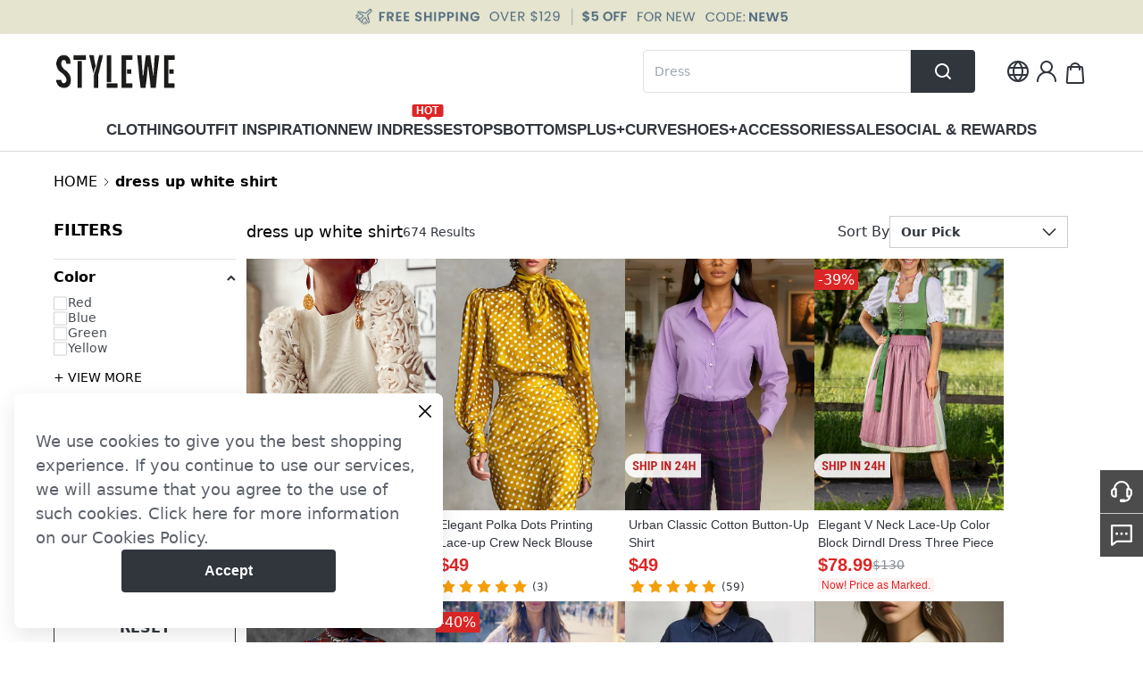

--- FILE ---
content_type: text/css
request_url: https://cmall-static-resource.harborcdn.com/prod/cmall-front/_next/static/css/4e0f5ea6aa28e2b8.css
body_size: 5353
content:
@font-face{font-family:swiper-icons;src:url("data:application/font-woff;charset=utf-8;base64, [base64]//wADZ2x5ZgAAAywAAADMAAAD2MHtryVoZWFkAAABbAAAADAAAAA2E2+eoWhoZWEAAAGcAAAAHwAAACQC9gDzaG10eAAAAigAAAAZAAAArgJkABFsb2NhAAAC0AAAAFoAAABaFQAUGG1heHAAAAG8AAAAHwAAACAAcABAbmFtZQAAA/gAAAE5AAACXvFdBwlwb3N0AAAFNAAAAGIAAACE5s74hXjaY2BkYGAAYpf5Hu/j+W2+MnAzMYDAzaX6QjD6/4//Bxj5GA8AuRwMYGkAPywL13jaY2BkYGA88P8Agx4j+/8fQDYfA1AEBWgDAIB2BOoAeNpjYGRgYNBh4GdgYgABEMnIABJzYNADCQAACWgAsQB42mNgYfzCOIGBlYGB0YcxjYGBwR1Kf2WQZGhhYGBiYGVmgAFGBiQQkOaawtDAoMBQxXjg/wEGPcYDDA4wNUA2CCgwsAAAO4EL6gAAeNpj2M0gyAACqxgGNWBkZ2D4/wMA+xkDdgAAAHjaY2BgYGaAYBkGRgYQiAHyGMF8FgYHIM3DwMHABGQrMOgyWDLEM1T9/w8UBfEMgLzE////P/5//f/V/xv+r4eaAAeMbAxwIUYmIMHEgKYAYjUcsDAwsLKxc3BycfPw8jEQA/[base64]/uznmfPFBNODM2K7MTQ45YEAZqGP81AmGGcF3iPqOop0r1SPTaTbVkfUe4HXj97wYE+yNwWYxwWu4v1ugWHgo3S1XdZEVqWM7ET0cfnLGxWfkgR42o2PvWrDMBSFj/IHLaF0zKjRgdiVMwScNRAoWUoH78Y2icB/yIY09An6AH2Bdu/UB+yxopYshQiEvnvu0dURgDt8QeC8PDw7Fpji3fEA4z/PEJ6YOB5hKh4dj3EvXhxPqH/SKUY3rJ7srZ4FZnh1PMAtPhwP6fl2PMJMPDgeQ4rY8YT6Gzao0eAEA409DuggmTnFnOcSCiEiLMgxCiTI6Cq5DZUd3Qmp10vO0LaLTd2cjN4fOumlc7lUYbSQcZFkutRG7g6JKZKy0RmdLY680CDnEJ+UMkpFFe1RN7nxdVpXrC4aTtnaurOnYercZg2YVmLN/d/gczfEimrE/fs/bOuq29Zmn8tloORaXgZgGa78yO9/cnXm2BpaGvq25Dv9S4E9+5SIc9PqupJKhYFSSl47+Qcr1mYNAAAAeNptw0cKwkAAAMDZJA8Q7OUJvkLsPfZ6zFVERPy8qHh2YER+3i/BP83vIBLLySsoKimrqKqpa2hp6+jq6RsYGhmbmJqZSy0sraxtbO3sHRydnEMU4uR6yx7JJXveP7WrDycAAAAAAAH//wACeNpjYGRgYOABYhkgZgJCZgZNBkYGLQZtIJsFLMYAAAw3ALgAeNolizEKgDAQBCchRbC2sFER0YD6qVQiBCv/H9ezGI6Z5XBAw8CBK/m5iQQVauVbXLnOrMZv2oLdKFa8Pjuru2hJzGabmOSLzNMzvutpB3N42mNgZGBg4GKQYzBhYMxJLMlj4GBgAYow/P/PAJJhLM6sSoWKfWCAAwDAjgbRAAB42mNgYGBkAIIbCZo5IPrmUn0hGA0AO8EFTQAA");font-weight:400;font-style:normal}:root{--swiper-theme-color:#007aff}.swiper{margin-left:auto;margin-right:auto;position:relative;overflow:hidden;list-style:none;padding:0;z-index:1}.swiper-vertical>.swiper-wrapper{flex-direction:column}.swiper-wrapper{position:relative;width:100%;height:100%;z-index:1;display:flex;transition-property:transform;box-sizing:content-box}.swiper-android .swiper-slide,.swiper-wrapper{transform:translateZ(0)}.swiper-pointer-events{touch-action:pan-y}.swiper-pointer-events.swiper-vertical{touch-action:pan-x}.swiper-slide{flex-shrink:0;width:100%;height:100%;position:relative;transition-property:transform}.swiper-slide-invisible-blank{visibility:hidden}.swiper-autoheight,.swiper-autoheight .swiper-slide{height:auto}.swiper-autoheight .swiper-wrapper{align-items:flex-start;transition-property:transform,height}.swiper-backface-hidden .swiper-slide{transform:translateZ(0);-webkit-backface-visibility:hidden;backface-visibility:hidden}.swiper-3d,.swiper-3d.swiper-css-mode .swiper-wrapper{perspective:1200px}.swiper-3d .swiper-cube-shadow,.swiper-3d .swiper-slide,.swiper-3d .swiper-slide-shadow,.swiper-3d .swiper-slide-shadow-bottom,.swiper-3d .swiper-slide-shadow-left,.swiper-3d .swiper-slide-shadow-right,.swiper-3d .swiper-slide-shadow-top,.swiper-3d .swiper-wrapper{transform-style:preserve-3d}.swiper-3d .swiper-slide-shadow,.swiper-3d .swiper-slide-shadow-bottom,.swiper-3d .swiper-slide-shadow-left,.swiper-3d .swiper-slide-shadow-right,.swiper-3d .swiper-slide-shadow-top{position:absolute;left:0;top:0;width:100%;height:100%;pointer-events:none;z-index:10}.swiper-3d .swiper-slide-shadow{background:rgba(0,0,0,.15)}.swiper-3d .swiper-slide-shadow-left{background-image:linear-gradient(270deg,rgba(0,0,0,.5),transparent)}.swiper-3d .swiper-slide-shadow-right{background-image:linear-gradient(90deg,rgba(0,0,0,.5),transparent)}.swiper-3d .swiper-slide-shadow-top{background-image:linear-gradient(0deg,rgba(0,0,0,.5),transparent)}.swiper-3d .swiper-slide-shadow-bottom{background-image:linear-gradient(180deg,rgba(0,0,0,.5),transparent)}.swiper-css-mode>.swiper-wrapper{overflow:auto;scrollbar-width:none;-ms-overflow-style:none}.swiper-css-mode>.swiper-wrapper::-webkit-scrollbar{display:none}.swiper-css-mode>.swiper-wrapper>.swiper-slide{scroll-snap-align:start start}.swiper-horizontal.swiper-css-mode>.swiper-wrapper{scroll-snap-type:x mandatory}.swiper-vertical.swiper-css-mode>.swiper-wrapper{scroll-snap-type:y mandatory}.swiper-centered>.swiper-wrapper:before{content:"";flex-shrink:0;order:9999}.swiper-centered.swiper-horizontal>.swiper-wrapper>.swiper-slide:first-child{-webkit-margin-start:var(--swiper-centered-offset-before);margin-inline-start:var(--swiper-centered-offset-before)}.swiper-centered.swiper-horizontal>.swiper-wrapper:before{height:100%;min-height:1px;width:var(--swiper-centered-offset-after)}.swiper-centered.swiper-vertical>.swiper-wrapper>.swiper-slide:first-child{-webkit-margin-before:var(--swiper-centered-offset-before);margin-block-start:var(--swiper-centered-offset-before)}.swiper-centered.swiper-vertical>.swiper-wrapper:before{width:100%;min-width:1px;height:var(--swiper-centered-offset-after)}.swiper-centered>.swiper-wrapper>.swiper-slide{scroll-snap-align:center center}.styles_matchListSwiper__MsTG_ .swiper-button-disabled{display:none;opacity:0}.styles_matchListSwiper__MsTG_ .swiper-button-next:after,.styles_matchListSwiper__MsTG_ .swiper-button-prev:after{display:none}.swiper-pagination{position:absolute;text-align:center;transition:opacity .3s;transform:translateZ(0);z-index:10}.swiper-pagination.swiper-pagination-hidden{opacity:0}.swiper-pagination-disabled>.swiper-pagination,.swiper-pagination.swiper-pagination-disabled{display:none!important}.swiper-horizontal>.swiper-pagination-bullets,.swiper-pagination-bullets.swiper-pagination-horizontal,.swiper-pagination-custom,.swiper-pagination-fraction{bottom:10px;left:0;width:100%}.swiper-pagination-bullets-dynamic{overflow:hidden;font-size:0}.swiper-pagination-bullets-dynamic .swiper-pagination-bullet{transform:scale(.33);position:relative}.swiper-pagination-bullets-dynamic .swiper-pagination-bullet-active,.swiper-pagination-bullets-dynamic .swiper-pagination-bullet-active-main{transform:scale(1)}.swiper-pagination-bullets-dynamic .swiper-pagination-bullet-active-prev{transform:scale(.66)}.swiper-pagination-bullets-dynamic .swiper-pagination-bullet-active-prev-prev{transform:scale(.33)}.swiper-pagination-bullets-dynamic .swiper-pagination-bullet-active-next{transform:scale(.66)}.swiper-pagination-bullets-dynamic .swiper-pagination-bullet-active-next-next{transform:scale(.33)}.swiper-pagination-bullet{width:var(--swiper-pagination-bullet-width,var(--swiper-pagination-bullet-size,8px));height:var(--swiper-pagination-bullet-height,var(--swiper-pagination-bullet-size,8px));display:inline-block;border-radius:50%;background:var(--swiper-pagination-bullet-inactive-color,#000);opacity:var(--swiper-pagination-bullet-inactive-opacity,.2)}button.swiper-pagination-bullet{border:none;margin:0;padding:0;box-shadow:none;-webkit-appearance:none;-moz-appearance:none;appearance:none}.swiper-pagination-clickable .swiper-pagination-bullet{cursor:pointer}.swiper-pagination-bullet:only-child{display:none!important}.swiper-pagination-bullet-active{opacity:var(--swiper-pagination-bullet-opacity,1);background:var(--swiper-pagination-color,var(--swiper-theme-color))}.swiper-pagination-vertical.swiper-pagination-bullets,.swiper-vertical>.swiper-pagination-bullets{right:10px;top:50%;transform:translate3d(0,-50%,0)}.swiper-pagination-vertical.swiper-pagination-bullets .swiper-pagination-bullet,.swiper-vertical>.swiper-pagination-bullets .swiper-pagination-bullet{margin:var(--swiper-pagination-bullet-vertical-gap,6px) 0;display:block}.swiper-pagination-vertical.swiper-pagination-bullets.swiper-pagination-bullets-dynamic,.swiper-vertical>.swiper-pagination-bullets.swiper-pagination-bullets-dynamic{top:50%;transform:translateY(-50%);width:8px}.swiper-pagination-vertical.swiper-pagination-bullets.swiper-pagination-bullets-dynamic .swiper-pagination-bullet,.swiper-vertical>.swiper-pagination-bullets.swiper-pagination-bullets-dynamic .swiper-pagination-bullet{display:inline-block;transition:transform .2s,top .2s}.swiper-horizontal>.swiper-pagination-bullets .swiper-pagination-bullet,.swiper-pagination-horizontal.swiper-pagination-bullets .swiper-pagination-bullet{margin:0 var(--swiper-pagination-bullet-horizontal-gap,4px)}.swiper-horizontal>.swiper-pagination-bullets.swiper-pagination-bullets-dynamic,.swiper-pagination-horizontal.swiper-pagination-bullets.swiper-pagination-bullets-dynamic{left:50%;transform:translateX(-50%);white-space:nowrap}.swiper-horizontal>.swiper-pagination-bullets.swiper-pagination-bullets-dynamic .swiper-pagination-bullet,.swiper-pagination-horizontal.swiper-pagination-bullets.swiper-pagination-bullets-dynamic .swiper-pagination-bullet{transition:transform .2s,left .2s}.swiper-horizontal.swiper-rtl>.swiper-pagination-bullets-dynamic .swiper-pagination-bullet{transition:transform .2s,right .2s}.swiper-pagination-progressbar{background:rgba(0,0,0,.25);position:absolute}.swiper-pagination-progressbar .swiper-pagination-progressbar-fill{background:var(--swiper-pagination-color,var(--swiper-theme-color));position:absolute;left:0;top:0;width:100%;height:100%;transform:scale(0);transform-origin:left top}.swiper-rtl .swiper-pagination-progressbar .swiper-pagination-progressbar-fill{transform-origin:right top}.swiper-horizontal>.swiper-pagination-progressbar,.swiper-pagination-progressbar.swiper-pagination-horizontal,.swiper-pagination-progressbar.swiper-pagination-vertical.swiper-pagination-progressbar-opposite,.swiper-vertical>.swiper-pagination-progressbar.swiper-pagination-progressbar-opposite{width:100%;height:4px;left:0;top:0}.swiper-horizontal>.swiper-pagination-progressbar.swiper-pagination-progressbar-opposite,.swiper-pagination-progressbar.swiper-pagination-horizontal.swiper-pagination-progressbar-opposite,.swiper-pagination-progressbar.swiper-pagination-vertical,.swiper-vertical>.swiper-pagination-progressbar{width:4px;height:100%;left:0;top:0}.swiper-pagination-lock{display:none}.style_seoKeywordTags__bqOIR .swiper-slide{width:auto}.style_seoKeywordTags__bqOIR .swiper-button-disabled{display:none}.checkbox_checkbox__xnQ3N{-webkit-appearance:none;-moz-appearance:none;position:relative;display:inline-block;vertical-align:middle;padding:0;width:12px;height:12px;border:1px solid #222;cursor:pointer;outline:none;transition:all .2s ease;border-radius:50%}.checkbox_checkbox__xnQ3N:checked{background-color:#fff}.checkbox_checkbox__xnQ3N:checked:after{background:#222;border-radius:50%;content:"";display:block;height:6px;left:50%;transform:translate(-50%,-50%);position:absolute;top:50%;width:6px}.rc-dialog{position:relative;width:auto;margin:10px}.rc-dialog-wrap{position:fixed;overflow:auto;top:0;right:0;bottom:0;left:0;z-index:1050;-webkit-overflow-scrolling:touch;outline:0}.rc-dialog-title{margin:0;font-size:14px;line-height:21px;font-weight:700}.rc-dialog-content{position:relative;background-color:#fff;border:none;border-radius:6px 6px;background-clip:padding-box}.rc-dialog-close{cursor:pointer;border:0;background:transparent;font-size:21px;position:absolute;right:20px;top:12px;font-weight:700;line-height:1;color:#000;text-shadow:0 1px 0 #fff;filter:alpha(opacity=20);opacity:.2;text-decoration:none}.rc-dialog-close-x:after{content:"Ã—"}.rc-dialog-close:hover{opacity:1;filter:alpha(opacity=100);text-decoration:none}.rc-dialog-header{padding:13px 20px 14px;border-radius:5px 5px 0 0;background:#fff;color:#666;border-bottom:1px solid #e9e9e9}.rc-dialog-body{padding:20px}.rc-dialog-footer{border-top:1px solid #e9e9e9;padding:10px 20px;text-align:right;border-radius:0 0 5px 5px}.rc-dialog-zoom-appear,.rc-dialog-zoom-enter{opacity:0;animation-duration:.3s;animation-fill-mode:both;animation-timing-function:cubic-bezier(.08,.82,.17,1);animation-play-state:paused}.rc-dialog-zoom-leave{animation-duration:.3s;animation-fill-mode:both;animation-timing-function:cubic-bezier(.6,.04,.98,.34);animation-play-state:paused}.rc-dialog-zoom-appear.rc-dialog-zoom-appear-active,.rc-dialog-zoom-enter.rc-dialog-zoom-enter-active{animation-name:rcDialogZoomIn;animation-play-state:running}.rc-dialog-zoom-leave.rc-dialog-zoom-leave-active{animation-name:rcDialogZoomOut;animation-play-state:running}@keyframes rcDialogZoomIn{0%{opacity:0;transform:scale(0)}to{opacity:1;transform:scale(1)}}@keyframes rcDialogZoomOut{0%{transform:scale(1)}to{opacity:0;transform:scale(0)}}@media (min-width:768px){.rc-dialog{width:600px;margin:30px auto}}.rc-dialog-mask{position:fixed;top:0;right:0;left:0;bottom:0;background-color:#373737;background-color:rgba(55,55,55,.6);height:100%;filter:alpha(opacity=50);z-index:1050}.rc-dialog-mask-hidden{display:none}.rc-dialog-fade-appear,.rc-dialog-fade-enter{opacity:0}.rc-dialog-fade-appear,.rc-dialog-fade-enter,.rc-dialog-fade-leave{animation-duration:.3s;animation-fill-mode:both;animation-timing-function:cubic-bezier(.55,0,.55,.2);animation-play-state:paused}.rc-dialog-fade-appear.rc-dialog-fade-appear-active,.rc-dialog-fade-enter.rc-dialog-fade-enter-active{animation-name:rcDialogFadeIn;animation-play-state:running}.rc-dialog-fade-leave.rc-dialog-fade-leave-active{animation-name:rcDialogFadeOut;animation-play-state:running}@keyframes rcDialogFadeIn{0%{opacity:0}to{opacity:1}}@keyframes rcDialogFadeOut{0%{opacity:1}to{opacity:0}}.style_modal__5kW9E{text-align:center}.style_modal__5kW9E:before{display:inline-block;width:0;height:100%;vertical-align:middle;content:""}.style_modal__5kW9E .rc-dialog{top:0;display:inline-block;padding-bottom:0;text-align:left;vertical-align:middle}.style_modal__5kW9E .rc-dialog-body{min-height:200px;padding:0;border-radius:12px}.style_modal__5kW9E .rc-dialog-close{right:24px;top:20px;z-index:11;opacity:1}.style_modal__5kW9E .rc-dialog-close:hover{opacity:.8}.draw-result-modal_modalWrap__O9Y9u{width:312px!important}.draw-result-modal_drawResultModal__sMRHI{padding:15px 20px;width:312px}.draw-result-modal_drawResultModal__sMRHI .draw-result-modal_wrap__4TSYu{align-items:center;display:flex;flex-direction:column;justify-content:center}.draw-result-modal_drawResultModal__sMRHI .draw-result-modal_unlogged-wrap__QGY9d .draw-result-modal_title__2Fjme{margin-bottom:36px}.draw-result-modal_drawResultModal__sMRHI .draw-result-modal_unlogged-wrap__QGY9d .draw-result-modal_sub-title__ixK5l{margin-bottom:20px}.draw-result-modal_drawResultModal__sMRHI .draw-result-modal_unlogged-wrap__QGY9d .draw-result-modal_sub-title__ixK5l:last-of-type{margin-bottom:40px}.draw-result-modal_drawResultModal__sMRHI .draw-result-modal_title__2Fjme{color:#222;font-size:16px;line-height:20px;margin:10px 0 2px}.draw-result-modal_drawResultModal__sMRHI .draw-result-modal_sub-title__ixK5l{color:#66696f;font-size:14px;line-height:17px;text-align:center}.draw-result-modal_drawResultModal__sMRHI .draw-result-modal_coupon-center-btn__j0lo1{margin-left:5px;cursor:pointer;text-decoration:underline}.draw-result-modal_drawResultModal__sMRHI .draw-result-modal_button__BX_OS{background:#222;border-radius:2px;color:#fff;height:36px;line-height:36px;text-align:center;width:100%;cursor:pointer;padding:0 15px}.draw-result-modal_drawResultModal__sMRHI .draw-result-modal_use-btn__9354G{margin-top:16px}.coupon-widget_combo__PD_Hj .coupon-widget_code__0BbaU{background-color:#eee;border-radius:9px;padding:0 9px}.coupon-widget_couponWidget__7IZxv .coupon-widget_disabled__TZGty .coupon-widget_get-all-btn__QkbXe,.coupon-widget_couponWidget__7IZxv .coupon-widget_disabled__TZGty .coupon-widget_get-btn__y9OU4 .coupon-widget_text__66OlH,.coupon-widget_couponWidget__7IZxv .coupon-widget_got__LoQMW .coupon-widget_get-all-btn__QkbXe,.coupon-widget_couponWidget__7IZxv .coupon-widget_got__LoQMW .coupon-widget_get-btn__y9OU4 .coupon-widget_text__66OlH,.coupon-widget_couponWidget__7IZxv.coupon-widget_disabled__TZGty .coupon-widget_get-all-btn-bottom__hPi7N,.coupon-widget_couponWidget__7IZxv.coupon-widget_got__LoQMW .coupon-widget_get-all-btn-bottom__hPi7N{opacity:.6}.coupon-widget_couponWidget__7IZxv .coupon-widget_wrap__w70Fr{flex:1;position:relative}.coupon-widget_couponWidget__7IZxv .coupon-widget_wrap__w70Fr.coupon-widget_two-row-combo__vJr7V .coupon-widget_content__dCRxv{height:70px}.coupon-widget_couponWidget__7IZxv .coupon-widget_wrap__w70Fr.coupon-widget_two-row-combo__vJr7V .coupon-widget_content-list__S9ULS{max-width:100%}.coupon-widget_couponWidget__7IZxv .coupon-widget_wrap__w70Fr.coupon-widget_two-row-combo__vJr7V:first-of-type{position:relative}.coupon-widget_couponWidget__7IZxv .coupon-widget_wrap__w70Fr.coupon-widget_two-row-combo__vJr7V:first-of-type .coupon-widget_content__dCRxv{border-bottom-width:0}.coupon-widget_couponWidget__7IZxv .coupon-widget_wrap__w70Fr.coupon-widget_two-row-combo__vJr7V+.coupon-widget_wrap__w70Fr .coupon-widget_content__dCRxv{border-bottom-width:0;border-top-style:dashed}.coupon-widget_couponWidget__7IZxv .coupon-widget_wrap__w70Fr.coupon-widget_two-row-combo__vJr7V:first-of-type .coupon-widget_content__dCRxv{background-position:50% 0}.coupon-widget_couponWidget__7IZxv .coupon-widget_wrap__w70Fr.coupon-widget_two-row-combo__vJr7V:first-of-type+.coupon-widget_wrap__w70Fr .coupon-widget_content__dCRxv{background-position:50% 100%}.coupon-widget_couponWidget__7IZxv .coupon-widget_list-wrap__x3awV{align-items:center;display:flex;justify-content:space-between;position:relative}.coupon-widget_couponWidget__7IZxv .coupon-widget_list-wrap__x3awV .coupon-widget_wrap__w70Fr:last-of-type{margin-right:0}.coupon-widget_couponWidget__7IZxv .coupon-widget_list-wrap__x3awV.coupon-widget_vertical__ixt2_ .coupon-widget_content__dCRxv{-webkit-mask:radial-gradient(circle at 6px calc(50% - 25px),transparent 6px,#e4e4e4 0);-webkit-mask-position:-6px;flex-direction:column;height:auto}.coupon-widget_couponWidget__7IZxv .coupon-widget_list-wrap__x3awV.coupon-widget_vertical__ixt2_ .coupon-widget_content__dCRxv .coupon-widget_get-btn__y9OU4{border-left-width:0;border-top-width:1px;width:100%}.coupon-widget_couponWidget__7IZxv .coupon-widget_list-wrap__x3awV.coupon-widget_vertical__ixt2_ .coupon-widget_content__dCRxv .coupon-widget_get-btn__y9OU4 .coupon-widget_text__66OlH{max-width:100%;width:auto}.coupon-widget_couponWidget__7IZxv .coupon-widget_list-wrap__x3awV.coupon-widget_vertical__ixt2_ .coupon-widget_content-list__S9ULS{flex:1;max-width:100%;min-height:var(--coupon-widget-content-h);padding:8px 0}.coupon-widget_couponWidget__7IZxv .coupon-widget_list-wrap__x3awV.coupon-widget_vertical__ixt2_ .coupon-widget_breach__Y8pWV{top:calc(50% - 6px - 25px)}.coupon-widget_couponWidget__7IZxv.coupon-widget_withBgi__o7iHc .coupon-widget_content__dCRxv{background-position:50%;background-size:cover;position:absolute;top:0;left:0;width:100%;height:100%!important}.coupon-widget_couponWidget__7IZxv .coupon-widget_bg__PfBIW{background-position:50%;background-size:cover}.coupon-widget_couponWidget__7IZxv .coupon-widget_content__dCRxv{-webkit-mask:radial-gradient(circle at 6px 50%,transparent 6px,#e4e4e4 0);-webkit-mask-position:-6px;border:1px solid #e4e4e4;display:flex;height:76px;position:relative;width:100%}.coupon-widget_couponWidget__7IZxv .coupon-widget_content__dCRxv .coupon-widget_content-list__S9ULS{align-items:center;display:flex;flex:1;justify-content:space-between}.coupon-widget_couponWidget__7IZxv .coupon-widget_content__dCRxv .coupon-widget_content-item__NHPs9{align-items:center;box-sizing:border-box;display:flex;flex-direction:column;justify-content:center;position:relative}.coupon-widget_couponWidget__7IZxv .coupon-widget_content__dCRxv .coupon-widget_content-item__NHPs9.coupon-widget_horizontal__4uiVW{align-items:baseline;flex-direction:row}.coupon-widget_couponWidget__7IZxv .coupon-widget_content__dCRxv .coupon-widget_content-item__NHPs9.coupon-widget_horizontal__4uiVW .coupon-widget_title__KAySB{margin-right:10px}.coupon-widget_couponWidget__7IZxv .coupon-widget_content__dCRxv .coupon-widget_content-item__NHPs9:after{background-color:#e4e4e4;content:"";height:40px;position:absolute;right:0;top:50%;transform:translateY(-50%);width:1px}.coupon-widget_couponWidget__7IZxv .coupon-widget_content__dCRxv .coupon-widget_content-item__NHPs9:last-child:after{content:none}.coupon-widget_couponWidget__7IZxv .coupon-widget_content__dCRxv .coupon-widget_content-item__NHPs9 .coupon-widget_tips__gKbu0,.coupon-widget_couponWidget__7IZxv .coupon-widget_content__dCRxv .coupon-widget_content-item__NHPs9 .coupon-widget_title__KAySB{line-height:1.15;max-width:calc(100% - 24px)}.coupon-widget_couponWidget__7IZxv .coupon-widget_breach__Y8pWV{border-radius:100% 0 0 100%/50%;border:1px solid #e4e4e4;border-right:none;height:12px;left:0;position:absolute;top:calc(50% - 6px);transform:scaleX(-1);width:6px}.coupon-widget_couponWidget__7IZxv .coupon-widget_breach__Y8pWV.coupon-widget_right__EeGUh{left:auto;right:0;transform:none}.coupon-widget_couponWidget__7IZxv .coupon-widget_get-all-btn-bottom__hPi7N,.coupon-widget_couponWidget__7IZxv .coupon-widget_get-all-btn__QkbXe,.coupon-widget_couponWidget__7IZxv .coupon-widget_get-btn__y9OU4 .coupon-widget_text__66OlH{cursor:pointer}.coupon-widget_couponWidget__7IZxv .coupon-widget_get-all-btn__QkbXe{align-items:center;border-left:1px dashed #cfcfcf;display:flex;justify-content:center;padding:8px}.coupon-widget_couponWidget__7IZxv .coupon-widget_get-all-btn__QkbXe .coupon-widget_text__66OlH{text-align:center}.coupon-widget_couponWidget__7IZxv .coupon-widget_get-all-btn-bottom__hPi7N{align-items:center;display:flex;height:36px;justify-content:center;text-align:center;width:100%}.coupon-widget_couponWidget__7IZxv .coupon-widget_get-btn__y9OU4{align-items:center;border:dashed #e4e4e4;border-width:0 0 0 1px;display:flex;justify-content:center;padding:12px}.coupon-widget_couponWidget__7IZxv .coupon-widget_get-btn__y9OU4 .coupon-widget_text__66OlH{border-radius:12px;height:24px;line-height:24px;max-width:102px;min-width:64px;padding:0 10px;text-align:center}.coupon-widget_couponWidget__7IZxv .coupon-widget_code__0BbaU{line-height:18px;margin-top:2px;color:#66696f;font-size:10px}

--- FILE ---
content_type: text/javascript
request_url: https://cmall-static-resource.harborcdn.com/prod/cmall-front/_next/static/chunks/5310.6c680c474c009276.js
body_size: 1039
content:
"use strict";(self.webpackChunk_N_E=self.webpackChunk_N_E||[]).push([[5310],{29608:function(e,n,t){t.r(n);var o=t(24246),l=t(65218),r=t.n(l),i=t(86677),a=t(59345),c=t(71212),u=t(85048),s=t(79182),d=t(44293),_=t(84073),p=t(24219),b=t(11381);let f=r()(()=>t.e(6791).then(t.bind(t,66791)),{loadableGenerated:{webpack:()=>[66791]},ssr:!1}),m=e=>{let n=(0,i.useRouter)(),t=(0,s.Kb)(),{handleDrawCouponToast:l,handleLogin:r}=(0,d.u)(),m=(0,b.Oj)(),h=!(null==m?void 0:m.pc_image)&&n.pathname.includes("/collections/"),{countdownConfig:g,link:v,imagePath:j,imageScale:k,topImgRef:w,id:C,link_type:y,link_detail:Z}=e,x=j?p.join(c.j5,j):"";return(0,u.pD)(w,()=>({event_id:"advertise",page_module:"top_banner",rank:1,module_rank:1,adv:C,url:v,image_link:p.join(c.j5,null!=j?j:"")})),(0,o.jsxs)("div",{ref:w,className:"w-full overflow-hidden relative bg-[#f2f2f3]",style:{paddingTop:"".concat(100*k,"%")},children:[(0,o.jsx)(_.Z,{href:v,onClick:()=>{t({linkType:y,code:Z.id,onLogin:r,onDrawCouponToast:l})},children:x&&(0,o.jsx)(a.Z,{layout:"fill",objectFit:"cover",objectPosition:"top",src:x,alt:"top banner",fetchpriority:h?"high":"auto",priority:h})}),g.date_end&&(0,o.jsx)(f,{title:g.pc_title,dateEnd:g.date_end,mainBgColor:g.pc_total_back_color,bottom:g.pc_bottom_position,right:g.pc_left_position,titleColor:g.pc_title_color,numberBg:g.pc_number_back_color,numberSize:g.pc_number_size,numberColor:g.pc_number_color,numberRadius:g.pc_number_radius})]})};n.default=m},59345:function(e,n,t){var o=t(24246),l=t(89619),r=t.n(l);let i=e=>{let{...n}=e;return(0,o.jsx)(r(),{loader:e=>{let{src:n}=e;return n},...n,unoptimized:!0})};n.Z=i},95666:function(e,n,t){var o=t(3123);let l=null;o.Z.newInstance({style:{top:"50%",left:"50%"}},e=>{l=e});let r=e=>null==l?void 0:l.notice({duration:2,...e});n.Z={notice:r}},44293:function(e,n,t){t.d(n,{u:function(){return r}});var o=t(51400),l=t(95666);let r=()=>{let{show:e}=(0,o.useLoginModal)(),n=()=>new Promise(n=>{let t=e=>{let{loginDataRes:t}=e;n(t.had_send_reward)};e({onLoginSuccess:t,onRegisterSuccess:t})}),t=e=>{l.Z.notice({content:e})};return{handleLogin:n,handleDrawCouponToast:t}}}}]);